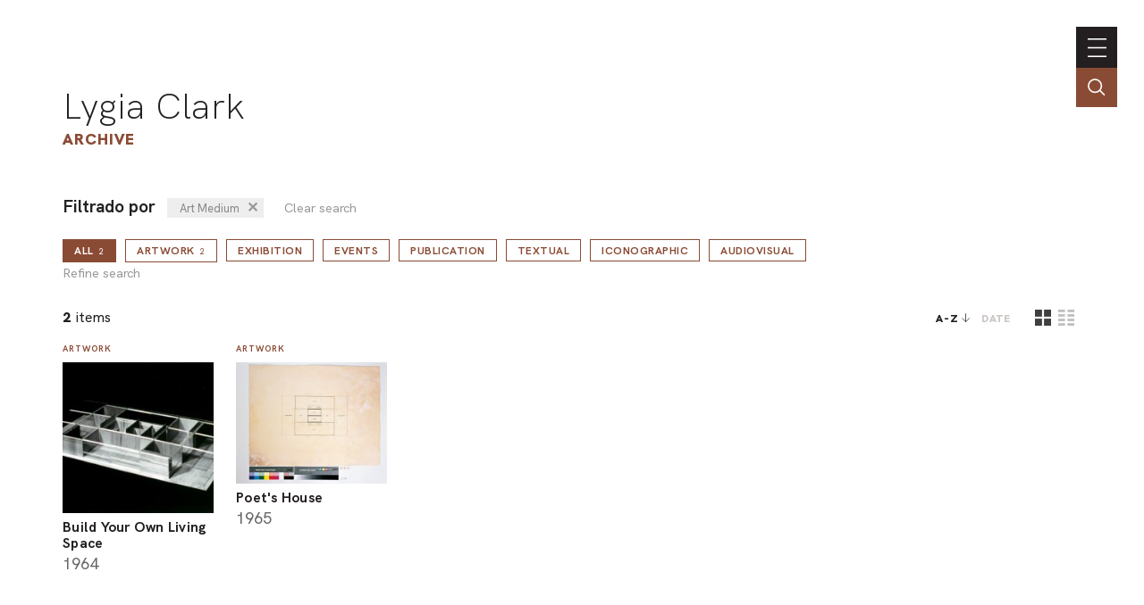

--- FILE ---
content_type: text/html; charset=UTF-8
request_url: https://portal.lygiaclark.org.br/en/archive/@relId/60249/@orderBy/name/@orderDir/asc
body_size: 15328
content:
<!DOCTYPE html>
<html lang="en">
<head>
	<title>Archive | Lygia Clark</title>

    <meta charset="UTF-8">
    <!-- <meta name="viewport" content="width=device-width, initial-scale=1.0"> -->
	<!-- <meta name="viewport" content="width=device-width, initial-scale=1.0, maximum-scale=1.0, user-scalable=0"> -->
	<meta name="viewport" content="width=device-width, initial-scale=1, minimum-scale=1, maximum-scale=1, user-scalable=0" />
    <meta http-equiv="X-UA-Compatible" content="ie=edge">
	
	<meta http-equiv="Content-Language" content="en" />
	<meta http-equiv="expires" content="0" />
	<meta http-equiv="imagetoolbar" content="no" />

    <meta name="generator" content="Shiro 3.0" />
			<meta name="description" content="">
				<meta name="author" content="">
				<meta name="copyright" content="">
	
	<meta property="og:site_name" content="Lygia Clark"/>
	<meta property="og:title" content="Archive" />
	<meta property="og:description" content="" />
	<!-- <meta property="og:description" content="Lygia Clark" /> -->
	<meta property="og:type" content="" />
	<meta property="og:url" content="https://portal.lygiaclark.org.br/en/archive/@relId/60249/@orderBy/name/@orderDir/asc" />
    <meta property="og:image" content="https://portal.lygiaclark.org.br/public/lygia/images/default-share.jpg" />
		<link rel='stylesheet' type='text/css' href='https://portal.lygiaclark.org.br/public/lygia/css/jquery.fancybox.min.css?v=4' media='all' />

		<link rel='stylesheet' type='text/css' href='https://portal.lygiaclark.org.br/public/lygia/css/normalize.css?v=4' media='all' />
		<link rel="stylesheet" type='text/css' href="https://unpkg.com/swiper/swiper-bundle.min.css" media='all' />
		<link rel='stylesheet' type='text/css' href='https://portal.lygiaclark.org.br/public/lygia/css/style.css?v=4' media='all' />

    <link rel='stylesheet' type='text/css' href='https://portal.lygiaclark.org.br/public/lygia/css/shiro-autocomplete.css?v=4' media='all' />

	
    
		<script type='text/javascript' src='https://portal.lygiaclark.org.br/public/lygia/js/jquery-3.4.1.min.js?v=4'></script>

    <script type='text/javascript' src='https://portal.lygiaclark.org.br/public/lygia/js/jquery.fancybox.min.js?v=4'></script>

	<script type='text/javascript' src="https://unpkg.com/swiper/swiper-bundle.min.js" ></script>

    <script type='text/javascript' src='https://portal.lygiaclark.org.br/public/lygia/js/lygia.js?v=4' defer></script>
    <script type='text/javascript' src='https://portal.lygiaclark.org.br/public/lygia/js/shiro-content.js?v=4' defer></script>
    <script type='text/javascript' src='https://portal.lygiaclark.org.br/public/lygia/js/shiro-autocomplete.js?v=4'></script>

			
</head>

<body class="desktop shy" data-url="https://portal.lygiaclark.org.br/"
	data-analytics ='G-DW1KTVB44S'>

					<script async src="https://www.googletagmanager.com/gtag/js?id=G-DW1KTVB44S"></script>
				<script>
					window.dataLayer = window.dataLayer || [];
					function gtag(){dataLayer.push(arguments);}
					gtag('js', new Date());
					gtag('config', 'G-DW1KTVB44S');
				</script>
			
	<header id="main-header">

		<div class="header-container">

			<div id="main-menu">

				<h1><a href="https://portal.lygiaclark.org.br/" >Lygia Clark</a></h1>
				
				<nav class="main-nav" style="margin-left: auto">

					<ul id="menu_0" class="nav navbar-nav">
						<li><a href="https://portal.lygiaclark.org.br/en/institute" class="menu_level_0"><span>Institute</span></a></li>
<li><a href="https://portal.lygiaclark.org.br/en/contact" class="menu_level_0"><span>Contact</span></a></li>
						<li class="language"><a href="https://portal.lygiaclark.org.br/" class="menu_level_0"><span>português</span></a></li>					</ul>

					
<ul id='menu_1' class='nav navbar-nav' >
<li id='menu_item_30' class=''><a href='https://portal.lygiaclark.org.br/en/timeline'  class='menu_level_0' ><span>Timeline</span></a></li>

<li id='menu_item_25' class=''><a href='https://portal.lygiaclark.org.br/en/artwork'  class='menu_level_0' ><span>Artwork</span></a></li>

<li id='menu_item_48' class='dropdown'><a href='https://portal.lygiaclark.org.br/en/around-the-world'  class='menu_level_0 dropdown-toggle disabled' data-toggle='dropdown' data-hover='dropdown' role='button' aria-haspopup='true' aria-expanded='false'><span>Around the world</span> <span class='caret'></span></a>
	<ul id='menu_1'  class='dropdown-menu'>	</ul></li>

	<li id='menu_item_27' class='active '><a href='https://portal.lygiaclark.org.br/en/archive'  class='menu_level_1' ><span>Archive</span></a></li>
	</ul>					
				</nav>
			</div>
			
			<div id="main-toggle">
				<a class='nav__toggle menu-toggle'><span>menu</span></a>
			</div>
			
		</div>

		<div class="header-search">
			<div class="" >
				<input 
					type="text" 
					value="" 
					class="header-search-field field-autocomplete" 
					data-action='search' 
					data-url='https://portal.lygiaclark.org.br/en/archive' 
					data-language='en' 
					placeholder="Search the archive" 
				/>
			</div>
			<a href='' class="header-search-field-icon"></a>
		</div>
		
	</header>
	
	
<main id="default-list">

	<header  class="container justify-elements">

		<div>
			<h1>
				<a href="https://portal.lygiaclark.org.br/">Lygia Clark</a>
			</h1>
			<h3>
				Archive			</h3>
		</div>
		
        <div class='header-right'>
		</div>

	</header>
	
	<div class='container'>

		<form method='post' id='content-filter' name='content-filter' action='https://portal.lygiaclark.org.br/en/archive/'>
				
				<div class='filter-list-related' style='margin-bottom: 1em'><span style='font-weight: bold; font-size: 1.2em; margin-right: .5em'>Filtrado por</span> <span class='content-filter-value  content-filter-relation' ><input type='hidden' name='@relId' value='60249'/><span>Art Medium</span><a class='content-filter-relation-delete' href='javascript:void(0);'>&#x2715;</a></span><a href='https://portal.lygiaclark.org.br/en/archive/' class='content-filter-reset'>Clear search</a></div><div><span class='content-filter-type-wrapper'><a class='outline-button outline-button-medium content-filter-type-selector active' data-filter='' href='javascript:void(0);'>all<span>2</span><a class='content-filter-toggle'>Refine search</a></a></span><span class='content-filter-type-wrapper'><a class='outline-button outline-button-medium content-filter-type-selector ' data-filter='CreativeWork' href='javascript:void(0);'>Artwork<span>2</span></a></span><span class='content-filter-type-wrapper'><a class='outline-button outline-button-medium content-filter-type-selector ' data-filter='ExhibitionEvent' href='javascript:void(0);'>Exhibition</a></span><span class='content-filter-type-wrapper'><a class='outline-button outline-button-medium content-filter-type-selector ' data-filter='Event' href='javascript:void(0);'>Events</a></span><span class='content-filter-type-wrapper'><a class='outline-button outline-button-medium content-filter-type-selector ' data-filter='Publication' href='javascript:void(0);'>Publication</a></span><span class='content-filter-type-wrapper'><a class='outline-button outline-button-medium content-filter-type-selector ' data-filter='Article' href='javascript:void(0);'>Textual</a></span><span class='content-filter-type-wrapper'><a class='outline-button outline-button-medium content-filter-type-selector ' data-filter='Photograph' href='javascript:void(0);'>Iconographic</a></span><span class='content-filter-type-wrapper'><a class='outline-button outline-button-medium content-filter-type-selector ' data-filter='AudioVisual' href='javascript:void(0);'>Audiovisual</a></span><input type='hidden' id='content-filter-type-value' name='@type' value='' /><a class='content-filter-toggle all-type'>Refine search</a></div>
				<div class=' content-filter box-dropshadow'>
					<a class='content-filter-close box-close'><span>fechar</span></a>
				<div class='content-filter-type'><div class='content-filter-prop'><div class='content-filter-prop-label'>title</div><div class='content-filter-prop-value'><input type='text' name='name' value='' placeholder='' autocomplete='off' /></div></div><div class='content-filter-prop'><div class='content-filter-prop-label'>year</div><div class='content-filter-prop-value'><div class='content-filter-prop-value-date'><input type='number' name='dateBegin' value='' placeholder='' autocomplete='off' min='1900' max='2026'  /><span> até </span><input type='number' name='dateBegin' value='' placeholder='' autocomplete='off'  min='1900' max='2026'  /></div></div></div><div class='content-filter-prop'><div class='content-filter-prop-label'>type</div><div class='content-filter-prop-value'><input type='text' name='@relId' class='rel-id' value='' placeholder='' autocomplete='off' list='DocumentType_undefined' disabled /><datalist id='DocumentType_undefined'></datalist></div></div><div class='content-filter-prop'><div class='content-filter-prop-label'>person</div><div class='content-filter-prop-value'><input type='text' name='@relId' class='rel-id' value='' placeholder='' autocomplete='off' list='Person_undefined' disabled /><datalist id='Person_undefined'></datalist></div></div><div class='content-filter-prop'><div class='content-filter-prop-label'>organization</div><div class='content-filter-prop-value'><input type='text' name='@relId' class='rel-id' value='' placeholder='' autocomplete='off' list='Organization_undefined' disabled /><datalist id='Organization_undefined'></datalist></div></div><div class='content-filter-prop'><div class='content-filter-prop-label'>location</div><div class='content-filter-prop-value'><input type='text' name='@relId' class='rel-id' value='' placeholder='' autocomplete='off' list='Place_undefined' disabled /><datalist id='Place_undefined'></datalist></div></div><div class='content-filter-prop'><div class='content-filter-prop-label'>ID</div><div class='content-filter-prop-value'><input type='number' name='@id' value='' autocomplete='off' /></div></div></div><div class='content-filter-prop'><div class='content-filter-prop-label'></div><div class='content-filter-prop-value'><input type='submit' class='outline-button outline-button-medium content-filter-submit' value='Submit' /> <a class='content-filter-reset' href='https://portal.lygiaclark.org.br/en/archive/'>Clear search</a></div></div>				
			</div>
		</form>
	</div>

	<section class="container">

		<div class="card__group ">

			<div class="card__sort">
				<div class="card__total"><span>2</span> items</div>
				<div class="card__order">
										<a href="https://portal.lygiaclark.org.br/en/archive/@relId/60249/@orderBy/name/@orderDir/desc" class='asc'>A-Z</a>
					<a href="https://portal.lygiaclark.org.br/en/archive/@relId/60249/@orderBy/dateBegin/@orderDir/asc" class=''>date</a>
				</div>
								<div class="js-card-viewmode">
					<label class='layout-bttn'>	<input type='radio' name='viewmode' value='card' checked/>	<div class='icon card' name='card'></div></label><label class='layout-bttn'>	<input type='radio' name='viewmode' value='list' />	<div class='icon list' name='lista'></div></label>				</div>
							</div>

			<div class="card__container js-card-viewmode-container" data-viewmode="card">
				<div class='card__item' data-id='' data-type='' >
	<div class='card__content'>
		<div class='card__type'>Artwork</div>
<a class='card__image' data-fancybox='gallery' data-type='ajax' href='https://portal.lygiaclark.org.br/en/archive/187/build-your-own-living-space' >
<img loading='lazy' src='https://portal.lygiaclark.org.br/public/upload/thumb/2021-10-17/c409e377b1f8476e92012365fe3c7f27[1024x689].jpeg' /></a>
		<div class='card__info'>
			<a class='card__text'  data-fancybox='galleryText' data-type='ajax' href='https://portal.lygiaclark.org.br/en/archive/187/build-your-own-living-space'>
			<span class='card__title force-break'>Build Your Own Living Space</span>
<div class="card__date">1964</div>			</a>
		</div>
	</div>
</div>
<div class='card__item' data-id='' data-type='' >
	<div class='card__content'>
		<div class='card__type'>Artwork</div>
<a class='card__image' data-fancybox='gallery' data-type='ajax' href='https://portal.lygiaclark.org.br/en/archive/185/poet-s-house' >
<img loading='lazy' src='https://portal.lygiaclark.org.br/public/upload/thumb/2021-10-19/a0b104f6d8e682206cbd45df330cdae6[1920x1549].jpeg' /></a>
		<div class='card__info'>
			<a class='card__text'  data-fancybox='galleryText' data-type='ajax' href='https://portal.lygiaclark.org.br/en/archive/185/poet-s-house'>
			<span class='card__title force-break'>Poet's House</span>
<div class="card__date">1965</div>			</a>
		</div>
	</div>
</div>
			</div>
		</div>

	</section>

		
</main>

    <footer>

        <div class="container">
            
            
            <div class='footer-container'>
                
                <div class="main-nav" style='text-align: left'>
                    
                    <h1>Lygia Clark</h1>
                    
                    <nav>
                        <ul id="menu_0" class="nav navbar-nav">
                            <li><a href="https://portal.lygiaclark.org.br/en/institute" class="menu_level_0"><span>Institute</span></a></li>
<li><a href="https://portal.lygiaclark.org.br/en/contact" class="menu_level_0"><span>Contact</span></a></li>
<li><a href="https://portal.lygiaclark.org.br/en/credits" class="menu_level_0"><span>Credits</span></a></li>
                        </ul>
                        
<ul id='menu_1' class='nav navbar-nav' >
<li id='menu_item_30' class=''><a href='https://portal.lygiaclark.org.br/en/timeline'  class='menu_level_0' ><span>Timeline</span></a></li>

<li id='menu_item_25' class=''><a href='https://portal.lygiaclark.org.br/en/artwork'  class='menu_level_0' ><span>Artwork</span></a></li>

<li id='menu_item_48' class='dropdown'><a href='https://portal.lygiaclark.org.br/en/around-the-world'  class='menu_level_0 dropdown-toggle disabled' data-toggle='dropdown' data-hover='dropdown' role='button' aria-haspopup='true' aria-expanded='false'><span>Around the world</span> <span class='caret'></span></a>
	<ul id='menu_1'  class='dropdown-menu'>	</ul></li>

	<li id='menu_item_27' class='active '><a href='https://portal.lygiaclark.org.br/en/archive'  class='menu_level_1' ><span>Archive</span></a></li>
	</ul>                    </nav>

                </div>

                <div class='logo-wrap'>
                    <div class='logo logo-lygia'><span>Lygia Clark</span></div>
                    <div class='logo logo-centenario'><span>Centenário Lygia Clark</span></div>
                    <a href="https://www.itaucultural.org.br/" target="_blank" class='logo logo-itaucultural'><span>Itau Cultural</span></a>
                </div>
                
            </div>
            
            <div class='credits'>
                <div class=''><span style="white-space:nowrap">© 2021 Associação Cultural</span> <span style="white-space:nowrap">Lygia Clark</span></div>
                <div><span style="white-space:nowrap">Desenvolvido com <a href="http://www.plano-b.com.br/shiro" target="_blank">Shiro</a></span> <span style="white-space:nowrap">por <a href="http://www.plano-b.com.br" target="_blank">Plano B</a></span></div>
            </div>

  
        </div>

    </footer>

    <!-- <script type='text/javascript' src='https://portal.lygiaclark.org.br/public/lygia/js/cookie.js'></script> -->

</body>
</html>

--- FILE ---
content_type: image/svg+xml
request_url: https://portal.lygiaclark.org.br/public/lygia/images/card_group_layout_card.svg
body_size: 346
content:
<?xml version="1.0" encoding="utf-8"?>
<!-- Generator: Adobe Illustrator 25.3.1, SVG Export Plug-In . SVG Version: 6.00 Build 0)  -->
<svg version="1.1" id="Camada_1" xmlns="http://www.w3.org/2000/svg" xmlns:xlink="http://www.w3.org/1999/xlink" x="0px" y="0px"
	 viewBox="0 0 32 32" style="enable-background:new 0 0 32 32;" xml:space="preserve">
<rect y="0" width="14" height="14"/>
<rect x="18" y="0" width="14" height="14"/>
<rect y="18" width="14" height="14"/>
<rect x="18" y="18" width="14" height="14"/>
</svg>


--- FILE ---
content_type: image/svg+xml
request_url: https://portal.lygiaclark.org.br/public/lygia/images/logo-centenario.svg
body_size: 2633
content:
<?xml version="1.0" encoding="utf-8"?>
<!-- Generator: Adobe Illustrator 25.3.1, SVG Export Plug-In . SVG Version: 6.00 Build 0)  -->
<svg version="1.1" id="Layer_1" xmlns="http://www.w3.org/2000/svg" xmlns:xlink="http://www.w3.org/1999/xlink" x="0px" y="0px"
	 viewBox="0 0 89.2 80" style="enable-background:new 0 0 89.2 80;" xml:space="preserve">
<style type="text/css">
	.st0{fill:#FFFFFF;}
</style>
<g>
	<path class="st0" d="M41.2,73.4c0,1.4,1.1,1.9,2.3,1.9c2.2,0,3.4-1.5,3.4-2.9v-1.8c-0.7,0.4-1.7,0.5-2.7,0.7
		C42.5,71.4,41.2,71.6,41.2,73.4z"/>
	<path class="st0" d="M47.7,22.1V0.8H0.8V22h8.9v15.6C11.5,28.7,19.2,22,28.5,22l0,0l0,0c10.6,0,19.1,8.6,19.1,19.1
		c0,10.6-8.6,19.1-19.1,19.1l0,0l0,0c-9.3,0-17-6.6-18.8-15.4v15.5h-9v18.8h0.2l0,0H18c-0.1,0-0.2,0-0.2-0.1v-1.1h0.1
		c0.2,0.1,0.5,0.1,0.9,0.1c0.8,0,1.3-0.3,1.7-1.4l0.3-0.9l-3.9-10.2h1.3l2.5,6.6c0.4,0.9,0.8,2.3,0.8,2.3l0,0c0,0,0.4-1.4,0.8-2.3
		l2.4-6.6H26L21.6,77c-0.5,1.4-1.1,2-2,2.2h9.2c-1.3-0.4-2.1-1.3-2.2-2.4h1.2c0.2,1.2,1.4,1.7,2.9,1.7c2.2,0,3.2-1.1,3.2-2.9V74
		h-0.1c-0.8,1.1-1.7,1.8-3.3,1.8c-2.7,0-4.4-2.1-4.4-5.1c0-3.3,2-5.1,4.4-5.1c1.6,0,2.6,0.7,3.3,1.8h0.1v-1.6h1.2v9.8
		c0,1.1-0.3,2.1-1,2.7c-0.4,0.4-0.9,0.7-1.5,0.9h15.1l0,0l0,0v-3.3c-0.4-0.2-0.7-0.6-0.8-1.3v-0.2h-0.1c-0.6,0.8-1.6,1.8-3.6,1.8
		c-1.9,0-3.4-0.9-3.4-2.8c0-2.4,1.9-2.9,4.2-3.2c2-0.2,2.8-0.4,2.8-1.4v-0.2c0-1.4-0.9-2.1-2.5-2.1c-1.8,0-2.8,0.7-2.9,2.3h-1.2
		c0.1-2,1.4-3.3,4.1-3.3c1.6,0,2.7,0.5,3.3,1.5v-6.8c10.3-0.4,18.4-8.8,18.4-19C66,30.9,57.8,22.5,47.7,22.1z M17.3,74.7V76H8.4
		V61.9h1.3v12.9h7.6V74.7z M38.4,76h-1.2V65.8h1.2V76z M38.4,63.6h-1.2v-1.7h1.2V63.6z"/>
	<path class="st0" d="M30.6,66.6c-2,0-3.2,1.6-3.2,4.1c0,2.3,1,4,3.2,4c2.3,0,3.3-1.6,3.3-4.1C33.9,68.3,32.9,66.6,30.6,66.6z"/>
</g>
<g>
	<path class="st0" d="M48,69.2c0-4.2,2.4-7.2,6.3-7.2c2.9,0,4.8,1.6,5.3,4.2h-1.3c-0.4-1.8-1.8-3.1-4-3.1c-3.2,0-4.9,2.7-4.9,6.1
		s1.7,6,4.9,6c2.7,0,4.1-1.8,4.3-4.1h1.3c-0.1,1.3-0.6,2.7-1.4,3.6c-1,1.1-2.4,1.7-4.2,1.7C50.4,76.3,48,73.4,48,69.2z"/>
	<path class="st0" d="M61.4,62.3h1.2v13.8h-1.2V62.3z"/>
	<path class="st0" d="M64.1,73.5c0-2.4,1.8-2.9,4.1-3.1c2-0.2,2.7-0.3,2.7-1.3v-0.2c0-1.3-0.8-2-2.4-2c-1.8,0-2.7,0.7-2.8,2.2h-1.2
		c0.1-1.9,1.4-3.2,4-3.2c2.2,0,3.5,0.9,3.5,3.1v5.4c0,0.6,0.2,0.8,0.7,0.9c0.1,0,0.3,0,0.4-0.1h0.1v0.9c-0.2,0.1-0.4,0.2-0.8,0.2
		c-0.9,0-1.4-0.4-1.5-1.4v-0.2h-0.1c-0.6,0.8-1.6,1.7-3.5,1.7C65.5,76.3,64.1,75.4,64.1,73.5z M70.9,72.5v-1.8
		c-0.6,0.3-1.6,0.5-2.6,0.7c-1.7,0.2-3,0.5-3,2.2c0,1.4,1,1.8,2.2,1.8C69.7,75.4,70.9,73.9,70.9,72.5z"/>
	<path class="st0" d="M74.3,66.1h1.2V68l0,0c0.6-1.2,1.7-1.9,3-1.9c0.2,0,0.3,0,0.3,0v1.2c-0.7-0.1-1.5,0-2.1,0.5
		c-0.8,0.6-1.3,1.5-1.3,2.7v5.7h-1.2L74.3,66.1L74.3,66.1z"/>
	<path class="st0" d="M80.2,62.3h1.2v8.6l4.9-4.8h1.5L84,69.7l4.3,6.4h-1.4l-3.7-5.6l-1.8,1.8v3.8h-1.2V62.3z"/>
</g>
</svg>
